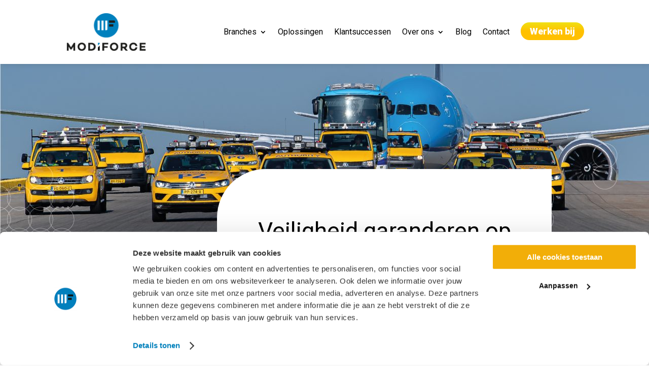

--- FILE ---
content_type: text/html; charset=utf-8
request_url: https://www.google.com/recaptcha/api2/anchor?ar=1&k=6Lf_RsMpAAAAACXe7FK5EIRz_vswV9ftCMX0OIIx&co=aHR0cHM6Ly9tb2RpZm9yY2UuY29tOjQ0Mw..&hl=en&v=PoyoqOPhxBO7pBk68S4YbpHZ&theme=light&size=invisible&badge=inline&anchor-ms=20000&execute-ms=30000&cb=n0rh37mimsdd
body_size: 49693
content:
<!DOCTYPE HTML><html dir="ltr" lang="en"><head><meta http-equiv="Content-Type" content="text/html; charset=UTF-8">
<meta http-equiv="X-UA-Compatible" content="IE=edge">
<title>reCAPTCHA</title>
<style type="text/css">
/* cyrillic-ext */
@font-face {
  font-family: 'Roboto';
  font-style: normal;
  font-weight: 400;
  font-stretch: 100%;
  src: url(//fonts.gstatic.com/s/roboto/v48/KFO7CnqEu92Fr1ME7kSn66aGLdTylUAMa3GUBHMdazTgWw.woff2) format('woff2');
  unicode-range: U+0460-052F, U+1C80-1C8A, U+20B4, U+2DE0-2DFF, U+A640-A69F, U+FE2E-FE2F;
}
/* cyrillic */
@font-face {
  font-family: 'Roboto';
  font-style: normal;
  font-weight: 400;
  font-stretch: 100%;
  src: url(//fonts.gstatic.com/s/roboto/v48/KFO7CnqEu92Fr1ME7kSn66aGLdTylUAMa3iUBHMdazTgWw.woff2) format('woff2');
  unicode-range: U+0301, U+0400-045F, U+0490-0491, U+04B0-04B1, U+2116;
}
/* greek-ext */
@font-face {
  font-family: 'Roboto';
  font-style: normal;
  font-weight: 400;
  font-stretch: 100%;
  src: url(//fonts.gstatic.com/s/roboto/v48/KFO7CnqEu92Fr1ME7kSn66aGLdTylUAMa3CUBHMdazTgWw.woff2) format('woff2');
  unicode-range: U+1F00-1FFF;
}
/* greek */
@font-face {
  font-family: 'Roboto';
  font-style: normal;
  font-weight: 400;
  font-stretch: 100%;
  src: url(//fonts.gstatic.com/s/roboto/v48/KFO7CnqEu92Fr1ME7kSn66aGLdTylUAMa3-UBHMdazTgWw.woff2) format('woff2');
  unicode-range: U+0370-0377, U+037A-037F, U+0384-038A, U+038C, U+038E-03A1, U+03A3-03FF;
}
/* math */
@font-face {
  font-family: 'Roboto';
  font-style: normal;
  font-weight: 400;
  font-stretch: 100%;
  src: url(//fonts.gstatic.com/s/roboto/v48/KFO7CnqEu92Fr1ME7kSn66aGLdTylUAMawCUBHMdazTgWw.woff2) format('woff2');
  unicode-range: U+0302-0303, U+0305, U+0307-0308, U+0310, U+0312, U+0315, U+031A, U+0326-0327, U+032C, U+032F-0330, U+0332-0333, U+0338, U+033A, U+0346, U+034D, U+0391-03A1, U+03A3-03A9, U+03B1-03C9, U+03D1, U+03D5-03D6, U+03F0-03F1, U+03F4-03F5, U+2016-2017, U+2034-2038, U+203C, U+2040, U+2043, U+2047, U+2050, U+2057, U+205F, U+2070-2071, U+2074-208E, U+2090-209C, U+20D0-20DC, U+20E1, U+20E5-20EF, U+2100-2112, U+2114-2115, U+2117-2121, U+2123-214F, U+2190, U+2192, U+2194-21AE, U+21B0-21E5, U+21F1-21F2, U+21F4-2211, U+2213-2214, U+2216-22FF, U+2308-230B, U+2310, U+2319, U+231C-2321, U+2336-237A, U+237C, U+2395, U+239B-23B7, U+23D0, U+23DC-23E1, U+2474-2475, U+25AF, U+25B3, U+25B7, U+25BD, U+25C1, U+25CA, U+25CC, U+25FB, U+266D-266F, U+27C0-27FF, U+2900-2AFF, U+2B0E-2B11, U+2B30-2B4C, U+2BFE, U+3030, U+FF5B, U+FF5D, U+1D400-1D7FF, U+1EE00-1EEFF;
}
/* symbols */
@font-face {
  font-family: 'Roboto';
  font-style: normal;
  font-weight: 400;
  font-stretch: 100%;
  src: url(//fonts.gstatic.com/s/roboto/v48/KFO7CnqEu92Fr1ME7kSn66aGLdTylUAMaxKUBHMdazTgWw.woff2) format('woff2');
  unicode-range: U+0001-000C, U+000E-001F, U+007F-009F, U+20DD-20E0, U+20E2-20E4, U+2150-218F, U+2190, U+2192, U+2194-2199, U+21AF, U+21E6-21F0, U+21F3, U+2218-2219, U+2299, U+22C4-22C6, U+2300-243F, U+2440-244A, U+2460-24FF, U+25A0-27BF, U+2800-28FF, U+2921-2922, U+2981, U+29BF, U+29EB, U+2B00-2BFF, U+4DC0-4DFF, U+FFF9-FFFB, U+10140-1018E, U+10190-1019C, U+101A0, U+101D0-101FD, U+102E0-102FB, U+10E60-10E7E, U+1D2C0-1D2D3, U+1D2E0-1D37F, U+1F000-1F0FF, U+1F100-1F1AD, U+1F1E6-1F1FF, U+1F30D-1F30F, U+1F315, U+1F31C, U+1F31E, U+1F320-1F32C, U+1F336, U+1F378, U+1F37D, U+1F382, U+1F393-1F39F, U+1F3A7-1F3A8, U+1F3AC-1F3AF, U+1F3C2, U+1F3C4-1F3C6, U+1F3CA-1F3CE, U+1F3D4-1F3E0, U+1F3ED, U+1F3F1-1F3F3, U+1F3F5-1F3F7, U+1F408, U+1F415, U+1F41F, U+1F426, U+1F43F, U+1F441-1F442, U+1F444, U+1F446-1F449, U+1F44C-1F44E, U+1F453, U+1F46A, U+1F47D, U+1F4A3, U+1F4B0, U+1F4B3, U+1F4B9, U+1F4BB, U+1F4BF, U+1F4C8-1F4CB, U+1F4D6, U+1F4DA, U+1F4DF, U+1F4E3-1F4E6, U+1F4EA-1F4ED, U+1F4F7, U+1F4F9-1F4FB, U+1F4FD-1F4FE, U+1F503, U+1F507-1F50B, U+1F50D, U+1F512-1F513, U+1F53E-1F54A, U+1F54F-1F5FA, U+1F610, U+1F650-1F67F, U+1F687, U+1F68D, U+1F691, U+1F694, U+1F698, U+1F6AD, U+1F6B2, U+1F6B9-1F6BA, U+1F6BC, U+1F6C6-1F6CF, U+1F6D3-1F6D7, U+1F6E0-1F6EA, U+1F6F0-1F6F3, U+1F6F7-1F6FC, U+1F700-1F7FF, U+1F800-1F80B, U+1F810-1F847, U+1F850-1F859, U+1F860-1F887, U+1F890-1F8AD, U+1F8B0-1F8BB, U+1F8C0-1F8C1, U+1F900-1F90B, U+1F93B, U+1F946, U+1F984, U+1F996, U+1F9E9, U+1FA00-1FA6F, U+1FA70-1FA7C, U+1FA80-1FA89, U+1FA8F-1FAC6, U+1FACE-1FADC, U+1FADF-1FAE9, U+1FAF0-1FAF8, U+1FB00-1FBFF;
}
/* vietnamese */
@font-face {
  font-family: 'Roboto';
  font-style: normal;
  font-weight: 400;
  font-stretch: 100%;
  src: url(//fonts.gstatic.com/s/roboto/v48/KFO7CnqEu92Fr1ME7kSn66aGLdTylUAMa3OUBHMdazTgWw.woff2) format('woff2');
  unicode-range: U+0102-0103, U+0110-0111, U+0128-0129, U+0168-0169, U+01A0-01A1, U+01AF-01B0, U+0300-0301, U+0303-0304, U+0308-0309, U+0323, U+0329, U+1EA0-1EF9, U+20AB;
}
/* latin-ext */
@font-face {
  font-family: 'Roboto';
  font-style: normal;
  font-weight: 400;
  font-stretch: 100%;
  src: url(//fonts.gstatic.com/s/roboto/v48/KFO7CnqEu92Fr1ME7kSn66aGLdTylUAMa3KUBHMdazTgWw.woff2) format('woff2');
  unicode-range: U+0100-02BA, U+02BD-02C5, U+02C7-02CC, U+02CE-02D7, U+02DD-02FF, U+0304, U+0308, U+0329, U+1D00-1DBF, U+1E00-1E9F, U+1EF2-1EFF, U+2020, U+20A0-20AB, U+20AD-20C0, U+2113, U+2C60-2C7F, U+A720-A7FF;
}
/* latin */
@font-face {
  font-family: 'Roboto';
  font-style: normal;
  font-weight: 400;
  font-stretch: 100%;
  src: url(//fonts.gstatic.com/s/roboto/v48/KFO7CnqEu92Fr1ME7kSn66aGLdTylUAMa3yUBHMdazQ.woff2) format('woff2');
  unicode-range: U+0000-00FF, U+0131, U+0152-0153, U+02BB-02BC, U+02C6, U+02DA, U+02DC, U+0304, U+0308, U+0329, U+2000-206F, U+20AC, U+2122, U+2191, U+2193, U+2212, U+2215, U+FEFF, U+FFFD;
}
/* cyrillic-ext */
@font-face {
  font-family: 'Roboto';
  font-style: normal;
  font-weight: 500;
  font-stretch: 100%;
  src: url(//fonts.gstatic.com/s/roboto/v48/KFO7CnqEu92Fr1ME7kSn66aGLdTylUAMa3GUBHMdazTgWw.woff2) format('woff2');
  unicode-range: U+0460-052F, U+1C80-1C8A, U+20B4, U+2DE0-2DFF, U+A640-A69F, U+FE2E-FE2F;
}
/* cyrillic */
@font-face {
  font-family: 'Roboto';
  font-style: normal;
  font-weight: 500;
  font-stretch: 100%;
  src: url(//fonts.gstatic.com/s/roboto/v48/KFO7CnqEu92Fr1ME7kSn66aGLdTylUAMa3iUBHMdazTgWw.woff2) format('woff2');
  unicode-range: U+0301, U+0400-045F, U+0490-0491, U+04B0-04B1, U+2116;
}
/* greek-ext */
@font-face {
  font-family: 'Roboto';
  font-style: normal;
  font-weight: 500;
  font-stretch: 100%;
  src: url(//fonts.gstatic.com/s/roboto/v48/KFO7CnqEu92Fr1ME7kSn66aGLdTylUAMa3CUBHMdazTgWw.woff2) format('woff2');
  unicode-range: U+1F00-1FFF;
}
/* greek */
@font-face {
  font-family: 'Roboto';
  font-style: normal;
  font-weight: 500;
  font-stretch: 100%;
  src: url(//fonts.gstatic.com/s/roboto/v48/KFO7CnqEu92Fr1ME7kSn66aGLdTylUAMa3-UBHMdazTgWw.woff2) format('woff2');
  unicode-range: U+0370-0377, U+037A-037F, U+0384-038A, U+038C, U+038E-03A1, U+03A3-03FF;
}
/* math */
@font-face {
  font-family: 'Roboto';
  font-style: normal;
  font-weight: 500;
  font-stretch: 100%;
  src: url(//fonts.gstatic.com/s/roboto/v48/KFO7CnqEu92Fr1ME7kSn66aGLdTylUAMawCUBHMdazTgWw.woff2) format('woff2');
  unicode-range: U+0302-0303, U+0305, U+0307-0308, U+0310, U+0312, U+0315, U+031A, U+0326-0327, U+032C, U+032F-0330, U+0332-0333, U+0338, U+033A, U+0346, U+034D, U+0391-03A1, U+03A3-03A9, U+03B1-03C9, U+03D1, U+03D5-03D6, U+03F0-03F1, U+03F4-03F5, U+2016-2017, U+2034-2038, U+203C, U+2040, U+2043, U+2047, U+2050, U+2057, U+205F, U+2070-2071, U+2074-208E, U+2090-209C, U+20D0-20DC, U+20E1, U+20E5-20EF, U+2100-2112, U+2114-2115, U+2117-2121, U+2123-214F, U+2190, U+2192, U+2194-21AE, U+21B0-21E5, U+21F1-21F2, U+21F4-2211, U+2213-2214, U+2216-22FF, U+2308-230B, U+2310, U+2319, U+231C-2321, U+2336-237A, U+237C, U+2395, U+239B-23B7, U+23D0, U+23DC-23E1, U+2474-2475, U+25AF, U+25B3, U+25B7, U+25BD, U+25C1, U+25CA, U+25CC, U+25FB, U+266D-266F, U+27C0-27FF, U+2900-2AFF, U+2B0E-2B11, U+2B30-2B4C, U+2BFE, U+3030, U+FF5B, U+FF5D, U+1D400-1D7FF, U+1EE00-1EEFF;
}
/* symbols */
@font-face {
  font-family: 'Roboto';
  font-style: normal;
  font-weight: 500;
  font-stretch: 100%;
  src: url(//fonts.gstatic.com/s/roboto/v48/KFO7CnqEu92Fr1ME7kSn66aGLdTylUAMaxKUBHMdazTgWw.woff2) format('woff2');
  unicode-range: U+0001-000C, U+000E-001F, U+007F-009F, U+20DD-20E0, U+20E2-20E4, U+2150-218F, U+2190, U+2192, U+2194-2199, U+21AF, U+21E6-21F0, U+21F3, U+2218-2219, U+2299, U+22C4-22C6, U+2300-243F, U+2440-244A, U+2460-24FF, U+25A0-27BF, U+2800-28FF, U+2921-2922, U+2981, U+29BF, U+29EB, U+2B00-2BFF, U+4DC0-4DFF, U+FFF9-FFFB, U+10140-1018E, U+10190-1019C, U+101A0, U+101D0-101FD, U+102E0-102FB, U+10E60-10E7E, U+1D2C0-1D2D3, U+1D2E0-1D37F, U+1F000-1F0FF, U+1F100-1F1AD, U+1F1E6-1F1FF, U+1F30D-1F30F, U+1F315, U+1F31C, U+1F31E, U+1F320-1F32C, U+1F336, U+1F378, U+1F37D, U+1F382, U+1F393-1F39F, U+1F3A7-1F3A8, U+1F3AC-1F3AF, U+1F3C2, U+1F3C4-1F3C6, U+1F3CA-1F3CE, U+1F3D4-1F3E0, U+1F3ED, U+1F3F1-1F3F3, U+1F3F5-1F3F7, U+1F408, U+1F415, U+1F41F, U+1F426, U+1F43F, U+1F441-1F442, U+1F444, U+1F446-1F449, U+1F44C-1F44E, U+1F453, U+1F46A, U+1F47D, U+1F4A3, U+1F4B0, U+1F4B3, U+1F4B9, U+1F4BB, U+1F4BF, U+1F4C8-1F4CB, U+1F4D6, U+1F4DA, U+1F4DF, U+1F4E3-1F4E6, U+1F4EA-1F4ED, U+1F4F7, U+1F4F9-1F4FB, U+1F4FD-1F4FE, U+1F503, U+1F507-1F50B, U+1F50D, U+1F512-1F513, U+1F53E-1F54A, U+1F54F-1F5FA, U+1F610, U+1F650-1F67F, U+1F687, U+1F68D, U+1F691, U+1F694, U+1F698, U+1F6AD, U+1F6B2, U+1F6B9-1F6BA, U+1F6BC, U+1F6C6-1F6CF, U+1F6D3-1F6D7, U+1F6E0-1F6EA, U+1F6F0-1F6F3, U+1F6F7-1F6FC, U+1F700-1F7FF, U+1F800-1F80B, U+1F810-1F847, U+1F850-1F859, U+1F860-1F887, U+1F890-1F8AD, U+1F8B0-1F8BB, U+1F8C0-1F8C1, U+1F900-1F90B, U+1F93B, U+1F946, U+1F984, U+1F996, U+1F9E9, U+1FA00-1FA6F, U+1FA70-1FA7C, U+1FA80-1FA89, U+1FA8F-1FAC6, U+1FACE-1FADC, U+1FADF-1FAE9, U+1FAF0-1FAF8, U+1FB00-1FBFF;
}
/* vietnamese */
@font-face {
  font-family: 'Roboto';
  font-style: normal;
  font-weight: 500;
  font-stretch: 100%;
  src: url(//fonts.gstatic.com/s/roboto/v48/KFO7CnqEu92Fr1ME7kSn66aGLdTylUAMa3OUBHMdazTgWw.woff2) format('woff2');
  unicode-range: U+0102-0103, U+0110-0111, U+0128-0129, U+0168-0169, U+01A0-01A1, U+01AF-01B0, U+0300-0301, U+0303-0304, U+0308-0309, U+0323, U+0329, U+1EA0-1EF9, U+20AB;
}
/* latin-ext */
@font-face {
  font-family: 'Roboto';
  font-style: normal;
  font-weight: 500;
  font-stretch: 100%;
  src: url(//fonts.gstatic.com/s/roboto/v48/KFO7CnqEu92Fr1ME7kSn66aGLdTylUAMa3KUBHMdazTgWw.woff2) format('woff2');
  unicode-range: U+0100-02BA, U+02BD-02C5, U+02C7-02CC, U+02CE-02D7, U+02DD-02FF, U+0304, U+0308, U+0329, U+1D00-1DBF, U+1E00-1E9F, U+1EF2-1EFF, U+2020, U+20A0-20AB, U+20AD-20C0, U+2113, U+2C60-2C7F, U+A720-A7FF;
}
/* latin */
@font-face {
  font-family: 'Roboto';
  font-style: normal;
  font-weight: 500;
  font-stretch: 100%;
  src: url(//fonts.gstatic.com/s/roboto/v48/KFO7CnqEu92Fr1ME7kSn66aGLdTylUAMa3yUBHMdazQ.woff2) format('woff2');
  unicode-range: U+0000-00FF, U+0131, U+0152-0153, U+02BB-02BC, U+02C6, U+02DA, U+02DC, U+0304, U+0308, U+0329, U+2000-206F, U+20AC, U+2122, U+2191, U+2193, U+2212, U+2215, U+FEFF, U+FFFD;
}
/* cyrillic-ext */
@font-face {
  font-family: 'Roboto';
  font-style: normal;
  font-weight: 900;
  font-stretch: 100%;
  src: url(//fonts.gstatic.com/s/roboto/v48/KFO7CnqEu92Fr1ME7kSn66aGLdTylUAMa3GUBHMdazTgWw.woff2) format('woff2');
  unicode-range: U+0460-052F, U+1C80-1C8A, U+20B4, U+2DE0-2DFF, U+A640-A69F, U+FE2E-FE2F;
}
/* cyrillic */
@font-face {
  font-family: 'Roboto';
  font-style: normal;
  font-weight: 900;
  font-stretch: 100%;
  src: url(//fonts.gstatic.com/s/roboto/v48/KFO7CnqEu92Fr1ME7kSn66aGLdTylUAMa3iUBHMdazTgWw.woff2) format('woff2');
  unicode-range: U+0301, U+0400-045F, U+0490-0491, U+04B0-04B1, U+2116;
}
/* greek-ext */
@font-face {
  font-family: 'Roboto';
  font-style: normal;
  font-weight: 900;
  font-stretch: 100%;
  src: url(//fonts.gstatic.com/s/roboto/v48/KFO7CnqEu92Fr1ME7kSn66aGLdTylUAMa3CUBHMdazTgWw.woff2) format('woff2');
  unicode-range: U+1F00-1FFF;
}
/* greek */
@font-face {
  font-family: 'Roboto';
  font-style: normal;
  font-weight: 900;
  font-stretch: 100%;
  src: url(//fonts.gstatic.com/s/roboto/v48/KFO7CnqEu92Fr1ME7kSn66aGLdTylUAMa3-UBHMdazTgWw.woff2) format('woff2');
  unicode-range: U+0370-0377, U+037A-037F, U+0384-038A, U+038C, U+038E-03A1, U+03A3-03FF;
}
/* math */
@font-face {
  font-family: 'Roboto';
  font-style: normal;
  font-weight: 900;
  font-stretch: 100%;
  src: url(//fonts.gstatic.com/s/roboto/v48/KFO7CnqEu92Fr1ME7kSn66aGLdTylUAMawCUBHMdazTgWw.woff2) format('woff2');
  unicode-range: U+0302-0303, U+0305, U+0307-0308, U+0310, U+0312, U+0315, U+031A, U+0326-0327, U+032C, U+032F-0330, U+0332-0333, U+0338, U+033A, U+0346, U+034D, U+0391-03A1, U+03A3-03A9, U+03B1-03C9, U+03D1, U+03D5-03D6, U+03F0-03F1, U+03F4-03F5, U+2016-2017, U+2034-2038, U+203C, U+2040, U+2043, U+2047, U+2050, U+2057, U+205F, U+2070-2071, U+2074-208E, U+2090-209C, U+20D0-20DC, U+20E1, U+20E5-20EF, U+2100-2112, U+2114-2115, U+2117-2121, U+2123-214F, U+2190, U+2192, U+2194-21AE, U+21B0-21E5, U+21F1-21F2, U+21F4-2211, U+2213-2214, U+2216-22FF, U+2308-230B, U+2310, U+2319, U+231C-2321, U+2336-237A, U+237C, U+2395, U+239B-23B7, U+23D0, U+23DC-23E1, U+2474-2475, U+25AF, U+25B3, U+25B7, U+25BD, U+25C1, U+25CA, U+25CC, U+25FB, U+266D-266F, U+27C0-27FF, U+2900-2AFF, U+2B0E-2B11, U+2B30-2B4C, U+2BFE, U+3030, U+FF5B, U+FF5D, U+1D400-1D7FF, U+1EE00-1EEFF;
}
/* symbols */
@font-face {
  font-family: 'Roboto';
  font-style: normal;
  font-weight: 900;
  font-stretch: 100%;
  src: url(//fonts.gstatic.com/s/roboto/v48/KFO7CnqEu92Fr1ME7kSn66aGLdTylUAMaxKUBHMdazTgWw.woff2) format('woff2');
  unicode-range: U+0001-000C, U+000E-001F, U+007F-009F, U+20DD-20E0, U+20E2-20E4, U+2150-218F, U+2190, U+2192, U+2194-2199, U+21AF, U+21E6-21F0, U+21F3, U+2218-2219, U+2299, U+22C4-22C6, U+2300-243F, U+2440-244A, U+2460-24FF, U+25A0-27BF, U+2800-28FF, U+2921-2922, U+2981, U+29BF, U+29EB, U+2B00-2BFF, U+4DC0-4DFF, U+FFF9-FFFB, U+10140-1018E, U+10190-1019C, U+101A0, U+101D0-101FD, U+102E0-102FB, U+10E60-10E7E, U+1D2C0-1D2D3, U+1D2E0-1D37F, U+1F000-1F0FF, U+1F100-1F1AD, U+1F1E6-1F1FF, U+1F30D-1F30F, U+1F315, U+1F31C, U+1F31E, U+1F320-1F32C, U+1F336, U+1F378, U+1F37D, U+1F382, U+1F393-1F39F, U+1F3A7-1F3A8, U+1F3AC-1F3AF, U+1F3C2, U+1F3C4-1F3C6, U+1F3CA-1F3CE, U+1F3D4-1F3E0, U+1F3ED, U+1F3F1-1F3F3, U+1F3F5-1F3F7, U+1F408, U+1F415, U+1F41F, U+1F426, U+1F43F, U+1F441-1F442, U+1F444, U+1F446-1F449, U+1F44C-1F44E, U+1F453, U+1F46A, U+1F47D, U+1F4A3, U+1F4B0, U+1F4B3, U+1F4B9, U+1F4BB, U+1F4BF, U+1F4C8-1F4CB, U+1F4D6, U+1F4DA, U+1F4DF, U+1F4E3-1F4E6, U+1F4EA-1F4ED, U+1F4F7, U+1F4F9-1F4FB, U+1F4FD-1F4FE, U+1F503, U+1F507-1F50B, U+1F50D, U+1F512-1F513, U+1F53E-1F54A, U+1F54F-1F5FA, U+1F610, U+1F650-1F67F, U+1F687, U+1F68D, U+1F691, U+1F694, U+1F698, U+1F6AD, U+1F6B2, U+1F6B9-1F6BA, U+1F6BC, U+1F6C6-1F6CF, U+1F6D3-1F6D7, U+1F6E0-1F6EA, U+1F6F0-1F6F3, U+1F6F7-1F6FC, U+1F700-1F7FF, U+1F800-1F80B, U+1F810-1F847, U+1F850-1F859, U+1F860-1F887, U+1F890-1F8AD, U+1F8B0-1F8BB, U+1F8C0-1F8C1, U+1F900-1F90B, U+1F93B, U+1F946, U+1F984, U+1F996, U+1F9E9, U+1FA00-1FA6F, U+1FA70-1FA7C, U+1FA80-1FA89, U+1FA8F-1FAC6, U+1FACE-1FADC, U+1FADF-1FAE9, U+1FAF0-1FAF8, U+1FB00-1FBFF;
}
/* vietnamese */
@font-face {
  font-family: 'Roboto';
  font-style: normal;
  font-weight: 900;
  font-stretch: 100%;
  src: url(//fonts.gstatic.com/s/roboto/v48/KFO7CnqEu92Fr1ME7kSn66aGLdTylUAMa3OUBHMdazTgWw.woff2) format('woff2');
  unicode-range: U+0102-0103, U+0110-0111, U+0128-0129, U+0168-0169, U+01A0-01A1, U+01AF-01B0, U+0300-0301, U+0303-0304, U+0308-0309, U+0323, U+0329, U+1EA0-1EF9, U+20AB;
}
/* latin-ext */
@font-face {
  font-family: 'Roboto';
  font-style: normal;
  font-weight: 900;
  font-stretch: 100%;
  src: url(//fonts.gstatic.com/s/roboto/v48/KFO7CnqEu92Fr1ME7kSn66aGLdTylUAMa3KUBHMdazTgWw.woff2) format('woff2');
  unicode-range: U+0100-02BA, U+02BD-02C5, U+02C7-02CC, U+02CE-02D7, U+02DD-02FF, U+0304, U+0308, U+0329, U+1D00-1DBF, U+1E00-1E9F, U+1EF2-1EFF, U+2020, U+20A0-20AB, U+20AD-20C0, U+2113, U+2C60-2C7F, U+A720-A7FF;
}
/* latin */
@font-face {
  font-family: 'Roboto';
  font-style: normal;
  font-weight: 900;
  font-stretch: 100%;
  src: url(//fonts.gstatic.com/s/roboto/v48/KFO7CnqEu92Fr1ME7kSn66aGLdTylUAMa3yUBHMdazQ.woff2) format('woff2');
  unicode-range: U+0000-00FF, U+0131, U+0152-0153, U+02BB-02BC, U+02C6, U+02DA, U+02DC, U+0304, U+0308, U+0329, U+2000-206F, U+20AC, U+2122, U+2191, U+2193, U+2212, U+2215, U+FEFF, U+FFFD;
}

</style>
<link rel="stylesheet" type="text/css" href="https://www.gstatic.com/recaptcha/releases/PoyoqOPhxBO7pBk68S4YbpHZ/styles__ltr.css">
<script nonce="8aQ_NGPKth-DN7mo6MZhOQ" type="text/javascript">window['__recaptcha_api'] = 'https://www.google.com/recaptcha/api2/';</script>
<script type="text/javascript" src="https://www.gstatic.com/recaptcha/releases/PoyoqOPhxBO7pBk68S4YbpHZ/recaptcha__en.js" nonce="8aQ_NGPKth-DN7mo6MZhOQ">
      
    </script></head>
<body><div id="rc-anchor-alert" class="rc-anchor-alert"></div>
<input type="hidden" id="recaptcha-token" value="[base64]">
<script type="text/javascript" nonce="8aQ_NGPKth-DN7mo6MZhOQ">
      recaptcha.anchor.Main.init("[\x22ainput\x22,[\x22bgdata\x22,\x22\x22,\[base64]/[base64]/[base64]/KE4oMTI0LHYsdi5HKSxMWihsLHYpKTpOKDEyNCx2LGwpLFYpLHYpLFQpKSxGKDE3MSx2KX0scjc9ZnVuY3Rpb24obCl7cmV0dXJuIGx9LEM9ZnVuY3Rpb24obCxWLHYpe04odixsLFYpLFZbYWtdPTI3OTZ9LG49ZnVuY3Rpb24obCxWKXtWLlg9KChWLlg/[base64]/[base64]/[base64]/[base64]/[base64]/[base64]/[base64]/[base64]/[base64]/[base64]/[base64]\\u003d\x22,\[base64]\x22,\x22JMKcWhbDh8OEwoNTw6ATEsOZHyrDghPCsxoyw60Vw5TDu8Kcw7HCm2IREEpuUMOqIMO/K8OWw57DhSlGwovCmMO/RA8jdcOyesOYwpbDhcOSLBfDiMKYw4Qww64+WyjDlcKkfQ/CnHxQw47Cu8KEbcKpwqrCjV8Qw6zDj8KGCsO2FsOYwpAKOnnCkzUfd0hNwrTCrSQlMMKAw4LCjyjDkMOXwo4kDw3ChUvCm8O3wrBwElRFwpkgQVrCnA/CvsOGUzsQwqrDiggtT08YeXo8WxzDkC99w5ENw7RdIcKTw5ZofMOPTMK9woRDw7o3cwd2w7zDvmFaw5V5IcOpw4Uywo3Dp07Cszg+Z8O+w692wqJBZ8K5wr/DmxDDnRTDg8KHw4vDrXZqeShMwovDgwc7w4vCtQnCimjCrlMtwoF0ZcKCw5IbwoNUw5g6AsKpw7fCisKOw4h9Vl7DksOUITMMJMK/ScOsIhHDtsOzJMKNFiB+RcKOSV7CpMOGw5LDvsOoMibDq8O1w5LDkMKMIw81wo/[base64]/CusO5AlPCtWnDmAPCtTPDtMKvwpLCm8OhVMOIdcOmXE5tw6VGw4bCh0DDtsOZBMO2w6dOw4PDizhxOTXDsCvCvBR8wrDDjxcAHzrDmcKkThxDw4JJR8KNGmvCvgVeN8OPw7FBw5bDtcK7eA/DmcKRwpJpAsOmQk7DsS0mwoBVw6NPFWUjwqTDgMOzw6MuHGtCECHCh8KDAcKrTMO3w6h1Owc7wpIRw43Cqlsiw5XDl8KmJMOmD8KWPsK5QkDClUxsQ3zDqMK6wq1kJcObw7DDpsKPVG3CmR/DmcOaAcKvwrQVwpHCkMOyw5jDtcK5QMOyw5bCl24ffcO/wqHCk8O9GmnDvnE6E8OgL0R7w43Dr8OldXDDolgDV8OVwo19eE4pWB3CisKgw7BIdsOVGUvChQjDg8K/w6hvwq5zwr/[base64]/[base64]/DicKtO00yY8OqVcO8QMOnw4FCIMOVwqVTEULDocOUwrLDhDNKwo7CoTbDlC3DvhMPPTFlwqTCjgrDn8ObDMK4wqcpEcO5KMOLwoTDgxdnUDc5FMKhwq4OwqVrw61Mw5rDnUDCosOGw5Fxw5jCuENPw488Q8KVCl/[base64]/[base64]/[base64]/wovDl8OxZ1A/wo3Dn8KaNV/CoG4EfjfCjAYgcsKAUzHDuhAGQ3rCnsOAZG7CsGMwwqFWAcObe8K3w7/DlMO6wqJNwpPCuz/Cl8K9wrjCq1Zyw7XCssKgwpsGw6F3BsKNw4M/LMKEFXk3wqXCocK3w7pMwqd1wpTCtsKDYcK8ScOjJMKPXcOAwoIEJBbDlG3DocK/wpEkcMK4YMKTIR7DrMK0wpJtwrzCnhTCo0DCgsKAw7Bmw68XWcKRwpTDicO5OMKpccOEwoHDkm8gw6NLTkBvwrUzwrMvwrU0FA0dwqzDgyESfMKCwphCw6rDsinCmjpSXUPDr0TDhcOVwp99wqXDhBjDrcOXwqPClcOPZCJbwqPCk8O/[base64]/wo/DvcOCwrNEThgLwqbCj8OAbFfDk8KKRMKMw6k9w4U2FsOFFcOzJcKtw6IYJsOoEQbDn1Ypf3wow7TDpUADwoTDs8KQTMKIVcOdwrHDucK8Hy3Dm8O9JF8yw7nCnMOxKMKfCUfDk8K3cSLCo8KTwqRdw4IowonCnsKRGldMMMOAUhvCuFFTKMKzM03CjcKmwqBeZQvDkX/CsCXCvEvDiG0Lw4BywpHCtEPCrRZJRcOdeH4kw6LCqcKSCVLCnTTCrsOTw6UwwroQw7IffQTDhzHCsMKdwrF4w4I3Nn5iw5VBZ8OLUMKqeMOGwpUzw7jDiwtjw53DjcK1WAfDq8Kmw6A1wq/[base64]/MyXDl8KPwpnCsMKLwr9/IRNkVUsBwqPCsiBkw6QEOUzCuB7DrMKzHsOmw7bDnAJ9QknDnnzDi3XCtcOCFcKtw5TDlT7CkQ3DgMOWKHABa8OVCsKSRlk/LzBQwoTCoEQKw7rCh8KXwpU4w7fCp8KHw5oVClk+AsOXw6/DiTd/[base64]/[base64]/awBVwrnClcKAPsKPPMKKdMOxEsKOTsKZCVwSOsKcw7ojw5zCq8Kjw4tqDh3CkMOUw6XCthN0Ch8QwrDChSALw5PDsijDnsOowqMDWg/Cp8KifDbCu8OAV27CnDnDhVNwdcO1w47DocKYwpBTNsK/dsKxwpUIw5LCq01gRMOtf8OibAEdw7fDi21LwocTOMKEesOeHFXDuG42CMOGwoXCtS/CgsOLScO8X10PEEQqw6VxOiTDizg9w5zDhj/ChFNpSB7DrB3DrMO/[base64]/DoWvDvsOJNsORw49Rw7olJcOmwqPDmcOSWQPCrmQEDgbCkSsHwplhw6XDhFJ8GHbDnBsiGMKAEGkrw7QIIz9cwrjDkMKKJE14wp1xw5p8w4oWZMOiEcOGwofDncKtwq3Cv8Olw4JIwoLCuwBPwqfDuxLCuMKKLTDCi2/DkMKRL8OiAAI6w5cWw6R3O0vCr11hwqAww6RtQFdSb8KnIcOCS8KBN8OEw78vw7DCvsO8AVLChiFewqosC8Olw6zDkVo1WULCoR/DqF4zw7LCoUhxZ8OTZWXCiU3ChWdMYRXCvMO4w611dsKoY8O/w5Fiw7tKw5YbLkBhwobCksK8wq7CjjZ/wp/DkW1RORNQDsO5wqTCgG3CjR8SwrTCtx03e0oUKsOpD1HCuMKewoXDhcObZ1HDjTlCD8KLwqcdQnjCm8KvwodaAGJte8O1w6fCgyDCr8OtwqlVQhvCnl1/w61LwqJGL8OBETzDiHbDncOhwpwZw45UNA/DkcKIbWjCu8OAw7bCj8K+SwBPKsKEwo7DpmEydmR7wq0nD0vDqHbCgSt7UsOjwqxYw53Dv3XDpFTCvxnDkEvClwrDlcKWf8KpTigww5E9MhZ4w6AAwr0JS8KrbQcmcgYwCDZUw63CsWHCilvCjMOcw7snwpwlw7TDpsKUw4dyesKQwo/[base64]/CkDo1wovDu8OMw5chwrDCvsO/[base64]/CnVjCu2nCn8OkSk3Ck05IPcKXfibCjMO4w7cUGDk7InFdGsKXw7jCs8O4aFXDmRU5L1gcUH/CuSNyUAYMRhcoQcKXLGXDvMOuIsKJwq/DlcKuUnU9DxrDk8OBZ8KKw6TDr0/DkmjDucO3wqzCvCNLHsK8w6TCvyHClzTCvcK7wqDCmcKbSREoJ3DDkwZIUjQHJcO9woPDqG5tNhV7WSHCi8KqYsORPsOwPsKuAMOXwpdLaTjDtcOgEFHDjsKUw4cHPsOLw5BWwrrCj2cawo/[base64]/CpMKVwqrCk8Ozf8OEw7UXwrDCgsO5NBEAYwxNVcKNwqjDmjfChFXDshkIwq1/w7TCkMOoVsKOHjHCr00/XcK6woHCiX8rGWsfw5bCnSxTwoRGbTvDliTCr0cJGMKCwpXDocK0w5U2GnrCoMOOwprCmsOXDMOUccOccMKiw5TDv1vDuRjDjsOxEMKlLQPCqSJZLcOWw6o2HsOmwqADHMK1wpd9wp1ZCcO3wq/DusKFUDc1w4rDi8KdB3PDt1TCucKKLQ3DgBRqDG9vw4nCtEHDthbDnBk0W33DjzPCmEJtIhgxw6rDtsOwP1/[base64]/Cm8Kuw7NXW8O6VUXCiMOiNCHDlMKKQcKzWUZnbExYwoB6XzlSasOuPcKpwqPCpsKYw7o2TsKXEMKHEztIF8Kmw4/[base64]/w6DCrcOsw6HCgFxVwrHDnABQw7HCgA1Uw7wjZMKdwot4McK2w684Wnkkw4XDsTd8BzByZcOVw6cdfQIcYcKHQyvCgMKyMXHCvMOaBsOqDmXDr8Krw5NDHcKfw4powo/DoGhXw4XCuGDDu3fCnMKdw4HCkSlhVsO9w4ESc0HCh8K2EmEIw4g2K8OPVxtEb8O5wo9FZMKow43DpmLCtsK8wqA5w6J0AcO6w4gsXlgUfidww6Q9UQnDvy8Nw7DCo8OWcHp3asK4BMKuEg9wwq/[base64]/w4RvC8OIwo7CjMOZwrrCtMKhdmY2wpbClMKNWQTDpMOaw4ktw4DDqMKRw4xMaGTDlsKWYivCjcKmwotQfz1qw7tSHsO5w4XCuMOTJ3g0wo5LVsOmwr83KRBBw6RJc0jDpsO8fVLChE8GLsOTwprCm8Klw4jCvMO4w6Mtw5DDj8KswqJ1w5HDusOmwp/Cu8OyQRk5w4PChcOgw4jDiTsLES9Vw7vDi8O8IXfDjF/DsMOlSnrChsOsYcKbwpXDvsOfw5vDgcKUwoB/[base64]/CnBTCmD7ChDzCm1hxw6/DhsKJawpKwrAeOcODw5MsccOuGGBHQcKtK8OHWMKtwoXCpFPDt2Y8EcKpMzTDvMOdwqvCvlQ7wrJjFMKlJMO7w7DCnBhywpPCvy0Dw57DtcOhwrLDlcKjwpHDmFPCl3d/wo3CgC3CgMKPI2Q6w5nDscOJGXjCrMOZw5AZC2bDlnrCpcOhw7bClQsDwojCtBzDucOWw5ERwrwWw7DDikwfGcKjwqjDoGUmE8OKa8K0LybDhMKoFSHCjsKFw4gIwokVHzrChcOjwqZ/SMO7wpAAZcOSFMK0AcOmPix2woxEwr1jwobClD7DlEzCp8ONwpXDssK5b8OZwrLCsAfDjsKbesKdVxJpUS1HCcKxwq3CnFwIw7zCgl/CtQfChB56wpjDq8KQw4doN28Fw5HDiX3DmsKdf0kjw5hKfcK9w5wzwqBZw6LDlWnDrFZcw5cfwr0Kw63Dp8O3wrPDlcKiwrU6c8Kuw7fChAbDosOoU3vClUjCtMO/OT/Cj8K7TmrCgsOVwrUWCDg2wrbDrmQXX8KwUcO2wrfDog7CscK7BMO1wrvDuVRJPQzDhCDDgMKlwqRswrXCi8OywrfDrjrDnsKZw6fCtw8hwobCtw/[base64]/[base64]/CnQ4HwrJsZsKdd3HCtwTDhw4nwqcyAFVNDsOiwpN5XV5BWSPCtxvCg8O7CcK6Tj3Cpz48w7l8w4bCpVBTw7AYShnCpcK8w7Bww7/CnMK5U2BAw5XDjsKmwqsDMMK8wq92w6bDisOqwqgOw5hcw7LCvsOxQhLDrkDCt8OkRFhTwpEXFWnDtsOpc8Kkw4tww7RDw6XDiMK4w5VOwozCusODw6vCrRxTZTDCrsK5wp3DkUxdw7h2wpjCl0JJw6/CvFXCuMKcw65/w6PDhcOtwrtSecOhB8K/wqDDvMKzwqVHflIQw5Rzw4vCpjrCihQXZRsSElzCmMKNSMO/wp0lKsO1fsKydh9vU8OBNzUlwp5fw5oHPsKOVMO9woTDv0PCuysmB8K+wq/DpDEZXMKIKcO0MFsbw7TDh8O5LE/CvcKpw64jGh3Dg8KxwqthTsO/dDHDmANtwqZCw4DCkcOiUcKswpzCpMO6w6LCpDZewpPCmMK2MSXDpcOww7N7NcKzKzZaAMKcUMOrw6zCqG1rHsOibcKyw6HCuRjCjsO+V8OhBl7CvsKKIcKrw4wwegA/bcOZF8Oaw7/CtcKDw7dwMsKJUcOCw6t1wrDCmsOBIBXCkjF8woZHMV5Jw7PDiCLCp8OtS3xsw5YYMg3CmMKtwqLCoMKow7bCkcKNw7PDgzBKw6HChn/Cv8O1wroUZ1LDlcOcwqHDuMK9wrxiw5PCtzcpUH7DnRXCqnIRb3jDggUAworCvF0hNcOeLEJjQ8KHwrvDqMOBw4nDjFwoeMK8C8OqDMOaw5s0EsKfBMKJwqvDlF3CosKMwoRFwpLCsRQ1M1fCuMO5wrx8GUcgw6x8w7R4V8Kyw5/Dm0ISw6ZcEiTDqMOkw5BFw4fCjMKnE8O8Qyxicz5EfsKJwrLChcKSHDxIw41CwozDssOhw7kVw5rDjnguw6PCvxbCqWvClcO/woUwwpLDisKdwpsiw5vCj8O6w5vDhMOqYcOeBUPCqmUFwoHClcKewqx/wpDCg8K4w48jQWfDuMOLw5MHw7R5worCtBZ0w6cewpjDmE5uwr1JMVjCgcK8w4sVblc1wqvDjsOYEVQGKsOfwohEw657LAdHccOnwpErBRpubzkvwpd+RcKfw7lCwr9vw7/[base64]/AC7DkMKaVxPCoz3Dm8KdEx7CnsKHw6vCosKuM0ZpfSJzIMKNw5cyGQHCqF9Ow4XDpFpSw5UNwpfDtsOgLcOqw5/[base64]/[base64]/Cn0rDlsKjw7AzRCfCjC9uw5zCi1zDosK2N8KCY8KjSD7Cn8KmC3nDnFgIZMK9a8OXw5YTw7wcFwF4wrVlw50/a8OUE8KBwqdfDMO/w6fCocKmcgVFwr02w6nDiXAmw7rDvsKCKx3DuMKuw54SNcOTAsKZwozClsO1RMOXFgBXwrdrAsONXcOpw6TDnz0+wo11J2VBwoPDlMOEcMODwoNbw6nDg8Opw5zCnCtHbMKmaMO5fQbDrADCmMO2wozDm8KNwq7DqsOuPnBhwpwkQgBwGcO8YnjCisKkSsKtTcOZw4/CqWjDniczwp5hw7JCwqfDv1ZDCcKPw7TDi0hmw7VaGMKvwo/CpcOnw7N2EcK/Ci1vwrrDrMKWXMKkUsKpBMKzwo8Tw5PDjGQIw4Z1Ajhrw5HDqcOdwoDChWRzWMOaw6DDlcKbZsOpN8OKXSQVw5Vnw7jCtsKaw6bCkMOoLcOcwoFnwrwKFMOBwqHDkU5sbMOGFsOIwrhIMFzDrnjDplHDsm7Dr8KCw7Vjw5rDm8O/w7FTLxrCoWDDlUt0w44DWTjCmFLCh8Omw5UhCXAXw6HCi8Kow4nCqMKIMTcmw4lWwocAHWJ0S8OdCxDDncKzwqzCm8KOwoPCkcOTwpbCvyXCssOdFS/CqyUXHBZMwq/DksOBFMKGHMKfH0rDhsK3w7svbsKhImhVVsKpT8K7RgvChnHDi8OcworDgsORQMOawoXDqcKJw7DDgFUww7wbwqYfPG0ufwdBw6XDun/CmSDCqCfDigrDhUTDmirDtcOgw7wAJHfCkShBKsO2wr8zwpHDsMKXwpo8w7gZDcOCIsKQwphsAMKUw6HCncOqw7RPw6lcw48QwqBPIsOBwpRpOxXCrQQ4w7TCsV/CgsOXw5MkHXbCoiJbwq5lwqZPZsO8csOuwoU1w5hcw5tWwpgIVRfDt2zCqwHDrB9ew47DqsKRbcKGw5LDg8K9wpfDnMK1wpzDgcKYw7/[base64]/DcKiwp9Hw6YKwpDDlFnDiMOxKsKhYsKFPcO+wowjwp4eKmsAEnJwwpkKw5Azw6Q1RADDl8KkW8Kjw5RQwq3CmcK6w4vCkkFTw6bCqcKkKMKnw5DCncOsVzHCnwPDvcKCwrLCrcKkY8O4QhXCm8K9w53DhFnCm8KsOxDCnsOIQhxhwrIrw4/CkzPCq2zDqcOvw59BLELCr07Ds8K+P8O7VsOrb8OSYyDDp1lswptXesOBFC94fwhBwrfCn8KeM2DDgcO5w77Dv8OEQgYKWzbDksO/R8OCBTIEAh9bwpjCgT9Jw6rDp8O4Fggww77Dq8Kuwqdmw4oHw43CtWVpw7NcDTdJw47DsMKGwpPCjzvDlQoea8K7OcOnw5TDqMO2w5o+HHh0Ug8KUsOcR8KVKsOkCkPDlsKHZ8KlMcKRwpbDgQXCqQA0Z0w+w5bDq8OsGwjCrcKfIFvCrcK6TATDuTHDkWnDlA/[base64]/N8KFw7DCrC/[base64]/[base64]/DvkDChMKbw6bCoEHCgsOswqjCiRXCgcOFT8KwEQDCuzrDkkLDusKSd1JNwoTCqsO/w7AeCz1AwqDCqHHDtMKbJiLCqsO7wrPCsMKWwq7DncKjwpclw7jCpBrCoj3CuG/[base64]/Cq8O5DcOSLXwOVlzDpsKWPcKyw4trSUpmw44ddMKMw43DicOuHMKtwqllaX3DsGrDgEhPBsKFNcOPw6HDsyLDjsKoO8OQIF/[base64]/FHw5wrI3w5MRSG3CoMOww6c3wo0CGDrCn8O2dSLCuwYawpLCjMKKcw/Dn3k+wqvDn8O6wp7DjsKsw4kHw5xdAxQ5J8Olw4XDhRrCjXYUXCnDlMOGVcO0wovDu8O3w4DCp8KBwpbCtw1ewqZAHcKZasODwp3CpF8Cwqw7cMO3L8OIw4jDl8ONwphcOMOWwpQVP8O9ewdcw5XCgMOgwo/CiDM6TWVPTMKuw5zDqTlYw7UoUsOowpVYTMKpw5fDvGdOwpwawqJgwqUFwpLCqXHCicK0HCfClEHDscO9FG/CisKLTkfCjsOtf2cow5/CqXvDoMOJe8K2Qx3CkMKPw6HDvMK5wp/DvFQ3WFR5TcKOOFdZwrtAZsOKwpw5MHFBw5zCgTE8JRhZw4LDhMOXPsOdw7Fuw7dww5x7wprDu3BtKy8IFBdMXUzCicOHGCUcAQ/Dh0jDrkbDmMONPnV2FnY1XcK5wonDrXJzAkMpw7LDosK9HsOnw5tXasOLOwU2NXzDv8K4KG/DlhxZYsKOw4HCscKUDMK4N8OFAynDjMO+w4TDkWDDuDk+cMO/[base64]/CrA06VMKtQg3Cg8KnwoPDq04zR8KPQ8OPwoENwqXChMOCfSMcwqHCusOxw7AGNwfCucKCwo1Uw7XDnsKKPcOSdxJuworCg8ODw4dOwpDCvn/DuxpUV8KKw7FiLD0ZQ8KUHsOdw5TDjMKXw4DCucKRw6pLw4bCicO4I8KeU8Odf0HDtsKrwqkawrMFwrs1eC7CkhrCqyJMH8ODOlLDn8KsD8KSQCbCmMOwQcO/VAbCvcORf13CrzPDsMObOMKKFgnDi8KgVGU0cFNhAcOtOzZJw4FsZsO6w6tnw7LDgVsTwp/Dl8Krw6DDjMOHDsKYKHk6BhZ2UinDgMK8MAFXUcKLblTDs8KLwqPDpDcjw4fDjMKpdScvw68uL8KsJsKQWA/DhMKCwoJqPH/Dq8OxIsKwwo41wrHDmjfCtUDDsy17wqIEwozDn8KvwqEEKyrDjcOCwoXCpU95w6LCuMKJOcKfwoXDryjDrcO3wqPCtsK6wqDDvsONwrbDiGfDs8Oww711eBdnwoPClMOrw4bDlg0aGz3CpnlEWsKeC8OhwpLDuMKiwrJ9wolnIcO+ew/[base64]/wrLDvEnCkAfDt0Irw4BPQTccE8KRSsKrExFnIX17M8O4wpLDuRXDl8Ovw6DDpmzCj8KawpgxJ1rDuMK4LMKJXWtXw71two3CssKowqXCgMKUw6d5fMOHw79hWMK2OwQ4Sn7CiSjCkX7DhsOYwobCu8K/w5LDlgFhb8OAYTDCssO1wrlQZFvCg3jDlWXDlMKswpvDgsOTw7g5OmXCsmrCu2NpFcK8wpfDjDLCgEDCkHtNNsOuwq4ICzsPPcKUw4kcw4HCpsOQwoZ7wp7DjXplwrjCj0/DoMKBwqZGenfCozHDl3/Cvg7DhsOZwp5Owr7Co3x9K8KpYx7Dvg59G1nCgi3DtcK3w5bCuMOIwofDnwfCg1YzX8Onwr/[base64]/DgMKQw7YLeMKHcm3CvQfDs28hw4Zaei9Lwq8CYsOGKXjCsw7ClMOpw7luwqsFw7vCvyrDvsKgwqFSwqtTwqATwqw1WQTCk8KiwoQwX8K+RcOHwpRZQwVlNQchEsKMw6Ejwp/Dl0sywrbDjl4Be8K/I8KOScKAYcKWw6tTC8Olw440wqnDmgl/woYhFcKRwqo4PjlZwoAeLWrDgmNTwpBzCcKQw7PCtMK0Nkd/wrV/Oz3CgBXDkcKsw7YMwqZ4w7vDql/CnsOswrfDosK/XUYGw6rCikLCvMOwfSbCnsOlJMKsw5jCmyrDlcKGOsO1ZTzChEpMw7DDtsKpFcO6wpzCmMOPwoHDnU4Dw6zCox8zw6ZYwqlow5fChsKufTnDn1ZpHCMZRCcTNcO2wpcUK8OSw5xlw6/[base64]/DmsKXdsKHw4YeLx3DlXsjPBnDpsO+wr3Dkz/DhlrDpUXCmcKuJTF+DcKVYQ8ywqM/wp/DosOFNcK7acKAAgANwrDCo1BVGMKMw5zCtMK/BMKvwovDh8O3T1kABsO4QcOUwrHCoSnDicKVLjfCusOuYA/DvcOoQRgywoNmwoUiwpfCk1PDrMObw5IzJMOsFMOdKcKOZ8O2BsO4XsKnFMKYwrZDwpQowpFDw51GacOITFfDqcOBcgphGBclA8OKP8KJEcKzwolJQGrDpGnCtUDDu8Oxw5p+ci/[base64]/wpMRwpDCvcK5CkfClVJlw5A4wrnDvX3Dl1U4w5tvwr9dw5cfwpvDqwUvNsKTQ8OOwr7ChcOmwrU+wq/Du8ONw5DColMxwpMUw43DlXrCpFHDhHvCqF7Cj8Kxw4TDtcOgGGdPwr94woTCh1PDkcO6wrbDqEZ/fGnCv8OgaExeN8KKWVlNw4LDpWLCtMODHCjCqsOIc8KKw5rDkMOwwpTCj8KEwrXConJuwp17P8O1w4Q2wrdbwqbDoTfDlsOGLX3CqMOkKGjDjcO7LnpiMcO+ccKBwrfDvsODw5XDk28CD2/CssKAwrlPw4jDgGbDoMOtw6XDl8Krw7AFw5bDjsOJTzPDrVtGVj/CuQ5Lw7J3AH/DhWnCvcKAbRDDusKnwrZEJyRWWMOmBcKOwo7Ci8Kdw7XDo25ZSVXDkcKgK8Kcwo4HZn7CsMKywp7DlSQcXD3Do8OBZsKjwpHCri9cwr1FwoPCvsKzScOxw4PDmQTClyNew6/DiBQTwoTDm8K/wqLCnsKNW8OVwrDCr2bCi0jCr0F9w4XDkHjClcK2MXkOZsOdw53DlAxHPVvDscOuF8KGwoPDpSnCusOJNcOFHURuTsO/dcOOY20QHcORaMK2wpDCgcKkwqXDhg9aw4pyw7nDgMO9JsKMWcKqP8OcP8OGIsKpw7/Dk1vClGHDgC9/[base64]/wqzCuwl9w4bDrQA0w7TCl8OBwqzCuE9vwpvChynCucK5D8KHwoPDum1DwqhnXlXChcK4wowpwpVGQ0VSw63DmEVYwrJQw5DDrRYPExYnw5FYwovCnF89w6tLw4vDm0/DvcO4McO1w6PDuMOVZ8OQw4EIWMK8wpZDwrYGw5vDvsOGIlAZwq/[base64]/Doms6EsKBw4LCtMOywqNiw7HCvsKbL8OWPENsBMKmDnRlXnbCssKew4V1wofDtxrDl8OcSsK3w5MyTMK0w67CrMKbQHnDvE3DsMK3bcOgwpLCjiXCvHEtLsOAdMK3w4LDpGPDuMK7w5zDvcK7woFUWyHCssO8QV9/TMO8wqpMw6Bhw7PCsXgbwrwgwrLDvC9oWyJDAVXDmcOMeMK7ZRs7w753X8OEwogiEMKlwrkqw6XDoEUCZ8KmLGlqGsOzaGbCpVzCmcOHSg/DlgYGwpBSTh40w6XDszfCnHxVF04ow5fDvxRewq9SwqJ7w6pMJMK5w4XDgVvDqsOMw73CvsO1wppsC8OdwpEGw7Euwo0he8OUPcOew4nDscKKw4XDp0zCoMOaw53Dh8Kaw4dYeWJIwqXCkBTDssKCf3JBZMO1EhJKw6bDpcO1w5jDkCxRwp4hwoBhwpbDucO/MEIuw7vDg8OBBMKAw69QDhbCj8OXUAcbw6ReasKRwrnCmBnDk1DDhsOAORXCs8O3w6XDvMOtTX/CkcOWw79cZ0zCnsOkwpRLwr/CnVdkE0/Dny/[base64]/Dp8K0w4DDjlcIMnk0w6NrcMOzw6TDu8OjYlQkw7tKA8KBQGfDvcOHwqprJ8K4eHXDt8K6PcK2ElILHsKANBc5ElAqwqjDtsOOB8O4wpBAVA3ChGnClsKXZgACwq0UHsOcAQHDr8KseSJawozDscKAIglebcKyw5h8NRE4KcKVfVzCiWbDkGRgZRvDk2MZwp91wo8/d0ECXQjDisOkw69hUMOKHgFhIMKrU2JhwoJTwpLClGtHeWPDjgbDicK/[base64]/DvgkFcEHDiG3DnMOmwqILw6dzJC9OwobCmxpDf2taRMOhw5vDjxzDoMKVG8KFLRRyX1zCq0XCiMOOwq/ChnfCocK/EMKyw5sIw6HCsMO0wqxeCcOXS8O9w7bCmDtoST/DhiPChlvDn8KLPMOTIikrw7wqIVzCgcOcLcOaw48Rwr4Aw5UywqHCkcKrw4/Do0AZMSzDhcOmw5PCssOhwpPDqyw8woNUw5/CrnPCgMOeecKCwpzDhMKwTcOgSSYWAsOowo7DvjDDiMOOZMKWwopxw40ow6XDoMKrw4DCg2LDh8K/[base64]/DlA4hDRPCmGJYTnXDrE50w4EibcOjwqZoasK9wpMVwrYcJsK7GMO0wqXDuMKDwpwDC13DtXXCjEEyXUUbw4AfworCtsOFwqAzb8O3w5LCvB/[base64]/DlsOJJsOYdnNNwo/CiFTDjcOawoxfwo0DV8Osw4hTwqNbwqzDhMK1wqk4CSBrw6fDosOgW8KrV1HClBNlw6HCmMKiw7ZAB1spwobCusOSS09EwpXDvcO6AcOmw5/[base64]/CrsOdU3oKw6hjLMO/ATLChsK4SH/DgEghfcKoDcOBXMKdw6Ejw6oHw6piw7t3MA0bfx/Cq2EcwrPCtMK8YAjDvwXDkMO0wqh8w5/Dvn3DqMOBOcKGJDsjXcOTG8O0Hy7Cq1XDqEtBYsKBw7/DncKzwpXDhxfDscO7w4nDv2vCthpVw70qw7xKwoZrw6rDgMKpw7LDjsOvwrUaRHkICnzCoMOCwo0PSMKhF2Evw5QXw6LDmsKHwooDwpF8wrPCj8Ojw7LCucORw68hDAzCumrCr0Auw54twr8/w4DCmxsswplQFMKHbcOBw7/DrQ5LA8KiMsO6w4VmwptUwqcLw6bCvQAZwr1tbQlFGcK3V8KYwo/CtCNUfcKdITZ8eXxxPUIIw4LCv8Oowql9w6pPF209ScK3w49Ww64ewqTCtgB/w5TChWQHworDnjQ/IwIxei5wZBxiw70qccKXeMKvW0/DjgLChMKkw61LVyPChBlVwrHCl8OQwrrDj8KXwoLDlcO9w49dw6jCgTjCjcO2asOuwqlWw7xMw45BBsOVa07DqBN2w6LDscOWT1HCj0VMwrIpK8O4w6fDrhPCqsKeQFzDuMKmcy7DnMKrHjvCmm3DjW57XsKiw4wIw5fDohbCsMKdwobDssOYU8OvwrU3wo/Dj8OKwoFTwqLCjsKrLcOow5keVcOIIwZmw5fCicKnwocLHWbDuGLChDcUVAZCwovCucOzwoDCrsKYV8KNw4fDukAkKsKAwpNiwp7CrsKwOzfChsKJw6/CiQUZw6/DgGVBwoAdDcK7w75nIsOmVMKQJ8OSJsOSw6DDhR/Dr8K3UWsyGV/Dq8ObbcKOCUsaQhwHw6FSwrVkQsOiw5l4Tyt4M8O4XsOPw7/Dhm/Cl8KXwpnCqh7DoSfDuMOMXsOawp8QBsKqfMOpYQDDtMKTwpXDqVgGw77DgsKBAgzDtcKgw5XClDfDg8O3OXsiwpBcDMOxw5Ifw4nDimXDjHcmJMOnwoQnYMOwYWPDszhvwrHDvcKhJMKOwqrCknHDs8OpOgLCnyfCrsO6EsOBAMOCwq/[base64]/Ck2nCnTTCq8Kdwp4MwojDiV3CqcOzXsOoB23DhMOHC8KXJ8O6woIRw7Vqwq9cbnvCp2nCijHCtsOtD0M0LSbCtTQpwrk9Qj3CocK5Pg0fMMOuwr9Gw53CrmvCqsKvw7pzw5DDrsOywothDMOqwo9jw7PDoMOzc0LDjT/DkcOzwpNpWhXCpsK5Og/[base64]/Cn8KETkUZw6DDlMKgw6XDnC5eRcKgwqJ/w7g9DcKVMcKRX8OqwpQfKMKdMMO3SMKnwpvCisKfHiUyR2N1Dg8nw6VIw7TCh8OzacOcYzPDqsKvcFgaUMOzPsOyw6bDtcOHaEQhw7jCkl7CmHbCjMO8w5vDvDVkwrY4IwvCs1jDq8K0wrRBCiQeHj3DswTCuw3CocOYNMO2wq7DkjQEwprDlMKOC8K/[base64]/[base64]/[base64]/DusK/w4wRdMOrw4FDKx9vw5rDsHtKAm8df8OZQsORWgDClVLCkkMjGjkuw7DClFofK8KDLcOEZA7DrX1APsK1w6EgCsOLwpFkVsKTwrvClnYjW0hPPgYAB8KswrfDvMKkbMOqw5FUw6/CnjvChQpow4vCmkTCncOFwo0RwpbCiUXCmGZJwp8Sw5LCrRIJwpIKw63Ct2rDriJ7Dj1eUX8qwqzDksO3c8KzXgNSbcOxwrnDicOQw6nDocKAw5AnDQ/DtxM/woEwFsOJwqfDu2zDtcOkw7xVw4nDksKIWiDDpsO0w7PDqzogSVTCmcOqwq9HGn9gXMONwpfCvcOMEHQgwr/CqsOUw6HCtcKywoI2BcO0fcO/w54Vw7rDkGJsUy9uGcOuHn7CrsKLWXBpw57ClcKEw5JLBB7CrXnDm8OeKsO6TzzCiBtuw5svGyDDv8O8ZsK/JR1zN8KVPlVzwpVvw5LClMOAEBrCp1Iaw4DDlsKRw6BYwrfDlcKFwr/[base64]/DqDEVKcKXERZADsOHwrrCtTlCw4oQcVTDrijDhjXClW/DsMK7asK/[base64]/[base64]/[base64]/[base64]/DnsOFB8O2InwGwqpzRWXDpMOww7VMw7zDm2rDgjnDksORXsK7woYHw51WRUjChUDDgxJ/cR3DrF7Du8KdPCfDklkjw5fCnMOMw5/[base64]/XGQ3w6pZSWvDgMKVJcKgw6TDqizDm3vCg8Oiw7TDiFBIRcO9w6vChMOhccKOwoNGwoDDqsO5WsKPSsOzw7TDlsOVEkIew7cYLcO+AsK0w4/Ch8KOS3wqUsKgX8Kvw5Q2w6XCv8OkCsKaKcKBDkrCjcKswrp1McK1MSI+G8O8w6MLwrAydsK+NMOqw50AwqYUw5jCj8OSdRLDksOxw6kfNSLDncO/C8KlcF/CsFHCjcO5d0MiL8KoOsK6LjJ7ZMOOVcKQcMKMKcO8KRcbGwEzGcOkIyhMODTDpRVywoN6ClpjSMKuWnvClQgAw4RXwqdsalY0w5vCnsK2PV5YwpIPw7BVw7zCugrCp27Cq8OfI1zChzrCqMO/[base64]/CpWBZwp/Dr8KxKD/Ci8KzUTPCu0XCq8Ocw4DDo8K2wqTDvcKbc0zCisOzDyMafcKSwrLDo2MiT0gdWsKYAMK/ak7Ci37CvsO0fS3DhcO3MMO5JMKLwo97GsOVbcOACRFRE8KwwoQRSFbDmcOCTsOiM8O0VC3Dv8Obw5vDq8O8DWDDpwNyw5A1w4vDkMKaw7R/wrtPwo3Cp8Kxwroxw7w6wpcDw4LCu8ObwqXDoRXDkMOKJWTCvUXCnBbCuXjCqsOYS8K7F8O8wpfCrMKSRT3ClsOKw4ZrVmvCg8OcZMKpM8KAbcOqXRPCvVfDiFrCrzM0N2AQf3oCw6sFw53CnDnDgMKsWVApOhLDqMK1w7AHw4JbQTfCqcOzwp/DhcKCw73CnHfDg8OQw6h4wqHDp8Kvwrw2DyDDjMKAR8KwBsKOecKQAsKyUMKjfAJRfinCt0TCmMKyT2TCusKCw57Djg\\u003d\\u003d\x22],null,[\x22conf\x22,null,\x226Lf_RsMpAAAAACXe7FK5EIRz_vswV9ftCMX0OIIx\x22,0,null,null,null,1,[21,125,63,73,95,87,41,43,42,83,102,105,109,121],[1017145,536],0,null,null,null,null,0,null,0,null,700,1,null,0,\[base64]/76lBhnEnQkZnOKMAhk\\u003d\x22,0,0,null,null,1,null,0,0,null,null,null,0],\x22https://modiforce.com:443\x22,null,[3,1,3],null,null,null,0,3600,[\x22https://www.google.com/intl/en/policies/privacy/\x22,\x22https://www.google.com/intl/en/policies/terms/\x22],\x22nw86q78Z22n4ky8xcRu6RgAWPN8PBoRoFvXmkHGL/uo\\u003d\x22,0,0,null,1,1768684116225,0,0,[51,241,53,178,3],null,[14,81,146,69,195],\x22RC-n53AoXr1rMa3tA\x22,null,null,null,null,null,\x220dAFcWeA6vwJC9CKM7-f3Xcn02jmTFhdISKJ2EWFrzqkG9MOMY0SlEhjgjGtz6pelfkezn_ghUSfNs73WE7PQyTnlLkN2NWXdDAw\x22,1768766916105]");
    </script></body></html>

--- FILE ---
content_type: text/css
request_url: https://modiforce.com/wp-content/themes/divi-child/style.css?ver=4.27.5
body_size: 102
content:
/*
Theme Name:     Divi Child 
Description:    Divi Child theme
Author:         www.montix.nl
Template:       Divi

(optional values you can add: Theme URI, Author URI, Version, License, License URI, Tags, Text Domain)
*/
